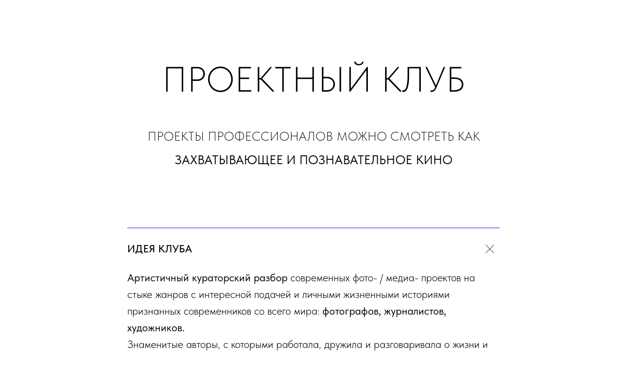

--- FILE ---
content_type: text/html; charset=UTF-8
request_url: https://ingurazia.com/club
body_size: 7870
content:
<!DOCTYPE html><html><head><meta charset="utf-8" /><meta http-equiv="Content-Type" content="text/html; charset=utf-8" /><meta name="viewport" content="width=device-width, initial-scale=1.0" /> <!--metatextblock--><title>ПРОЕКТЫЙ КЛУБ </title><meta property="og:url" content="https://ingurazia.com/club" /><meta property="og:title" content="ПРОЕКТЫЙ КЛУБ " /><meta property="og:description" content="" /><meta property="og:type" content="website" /><link rel="canonical" href="https://ingurazia.com/club"><!--/metatextblock--><meta name="format-detection" content="telephone=no" /><meta http-equiv="x-dns-prefetch-control" content="on"><link rel="dns-prefetch" href="https://ws.tildacdn.com"><link rel="dns-prefetch" href="https://static.tildacdn.net"><link rel="shortcut icon" href="https://static.tildacdn.net/img/tildafavicon.ico" type="image/x-icon" /><!-- Assets --><script src="https://neo.tildacdn.com/js/tilda-fallback-1.0.min.js" async charset="utf-8"></script><link rel="stylesheet" href="https://static.tildacdn.net/css/tilda-grid-3.0.min.css" type="text/css" media="all" onerror="this.loaderr='y';"/><link rel="stylesheet" href="https://static.tildacdn.net/ws/project7521466/tilda-blocks-page40206956.min.css?t=1717355924" type="text/css" media="all" onerror="this.loaderr='y';" /><link rel="stylesheet" href="https://static.tildacdn.net/css/tilda-forms-1.0.min.css" type="text/css" media="all" onerror="this.loaderr='y';" /><link rel="stylesheet" href="https://static.tildacdn.net/css/tilda-cards-1.0.min.css" type="text/css" media="all" onerror="this.loaderr='y';" /><link rel="stylesheet" href="https://static.tildacdn.net/css/fonts-tildasans.css" type="text/css" media="all" onerror="this.loaderr='y';" /><script nomodule src="https://static.tildacdn.net/js/tilda-polyfill-1.0.min.js" charset="utf-8"></script><script type="text/javascript">function t_onReady(func) {
if (document.readyState != 'loading') {
func();
} else {
document.addEventListener('DOMContentLoaded', func);
}
}
function t_onFuncLoad(funcName, okFunc, time) {
if (typeof window[funcName] === 'function') {
okFunc();
} else {
setTimeout(function() {
t_onFuncLoad(funcName, okFunc, time);
},(time || 100));
}
}</script><script src="https://static.tildacdn.net/js/tilda-scripts-3.0.min.js" charset="utf-8" defer onerror="this.loaderr='y';"></script><script src="https://static.tildacdn.net/ws/project7521466/tilda-blocks-page40206956.min.js?t=1717355924" charset="utf-8" async onerror="this.loaderr='y';"></script><script src="https://static.tildacdn.net/js/tilda-lazyload-1.0.min.js" charset="utf-8" async onerror="this.loaderr='y';"></script><script src="https://static.tildacdn.net/js/tilda-cards-1.0.min.js" charset="utf-8" async onerror="this.loaderr='y';"></script><script src="https://static.tildacdn.net/js/tilda-forms-1.0.min.js" charset="utf-8" async onerror="this.loaderr='y';"></script><script src="https://static.tildacdn.net/js/tilda-events-1.0.min.js" charset="utf-8" async onerror="this.loaderr='y';"></script><script type="text/javascript">window.dataLayer = window.dataLayer || [];</script><script type="text/javascript">(function () {
if((/bot|google|yandex|baidu|bing|msn|duckduckbot|teoma|slurp|crawler|spider|robot|crawling|facebook/i.test(navigator.userAgent))===false && typeof(sessionStorage)!='undefined' && sessionStorage.getItem('visited')!=='y' && document.visibilityState){
var style=document.createElement('style');
style.type='text/css';
style.innerHTML='@media screen and (min-width: 980px) {.t-records {opacity: 0;}.t-records_animated {-webkit-transition: opacity ease-in-out .2s;-moz-transition: opacity ease-in-out .2s;-o-transition: opacity ease-in-out .2s;transition: opacity ease-in-out .2s;}.t-records.t-records_visible {opacity: 1;}}';
document.getElementsByTagName('head')[0].appendChild(style);
function t_setvisRecs(){
var alr=document.querySelectorAll('.t-records');
Array.prototype.forEach.call(alr, function(el) {
el.classList.add("t-records_animated");
});
setTimeout(function () {
Array.prototype.forEach.call(alr, function(el) {
el.classList.add("t-records_visible");
});
sessionStorage.setItem("visited", "y");
}, 400);
} 
document.addEventListener('DOMContentLoaded', t_setvisRecs);
}
})();</script></head><body class="t-body" style="margin:0;"><!--allrecords--><div id="allrecords" class="t-records" data-hook="blocks-collection-content-node" data-tilda-project-id="7521466" data-tilda-page-id="40206956" data-tilda-page-alias="club" data-tilda-formskey="fd116978612f45f8fabce59307521466" data-tilda-lazy="yes" ><div id="rec655460961" class="r t-rec t-rec_pt_120 t-rec_pb_15" style="padding-top:120px;padding-bottom:15px; " data-record-type="60" ><!-- T050 --><div class="t050"><div class="t-container t-align_center"><div class="t-col t-col_10 t-prefix_1"><div class="t050__title t-title t-title_xxl" field="title"><div style="font-size: 72px;" data-customstyle="yes"><p style="text-align: center;"><span style="font-weight: 100; font-family: TildaSans;">ПРОЕКТНЫЙ КЛУБ</span></p></div></div> <div class="t050__descr t-descr t-descr_xxl" field="descr"><div style="line-height: 48px;" data-customstyle="yes"><span style="font-weight: 200;">ПРОЕКТЫ ПРОФЕССИОНАЛОВ МОЖНО СМОТРЕТЬ КАК </span><br /><span style="font-weight: 200;"></span><span style="font-weight: 400;">ЗАХВАТЫВАЮЩЕЕ И ПОЗНАВАТЕЛЬНОЕ КИНО</span></div></div> </div></div></div><style> #rec655460961 .t050__uptitle { text-transform: uppercase; }</style></div><div id="rec655473882" class="r t-rec t-rec_pt_90 t-rec_pb_45" style="padding-top:90px;padding-bottom:45px; " data-animationappear="off" data-record-type="585" ><!-- T585 --><div class="t585"><div class="t-container"><div class="t-col t-col_8 t-prefix_2"><div class="t585__accordion" data-accordion="true" data-scroll-to-expanded="true"><div class="t585__wrapper"><div class="t585__header t585__opened" style="border-top: 2px solid #a771fe"><button type="button" 
class="t585__trigger-button" 
aria-controls="accordion1_655473882" 
aria-expanded="true"
><span class="t585__title t-name t-name_xl" field="li_title__1480611044356"><div style="font-size: 22px;" data-customstyle="yes"><span style="font-weight: 500;">ИДЕЯ КЛУБА</span></div></span><span class="t585__icon"><span class="t585__lines"><svg role="presentation" focusable="false" width="24px" height="24px" viewBox="0 0 24 24" xmlns="http://www.w3.org/2000/svg" xmlns:xlink="http://www.w3.org/1999/xlink"><g stroke="none" stroke-width="1px" fill="none" fill-rule="evenodd" stroke-linecap="square"><g transform="translate(1.000000, 1.000000)" stroke="#222222"><path d="M0,11 L22,11"></path><path d="M11,0 L11,22"></path></g></g></svg></span><span class="t585__circle" style="background-color: transparent;"></span></span><span class="t585__icon t585__icon-hover"><span class="t585__lines"><svg role="presentation" focusable="false" width="24px" height="24px" viewBox="0 0 24 24" xmlns="http://www.w3.org/2000/svg" xmlns:xlink="http://www.w3.org/1999/xlink"><g stroke="none" stroke-width="1px" fill="none" fill-rule="evenodd" stroke-linecap="square"><g transform="translate(1.000000, 1.000000)" stroke="#222222"><path d="M0,11 L22,11"></path><path d="M11,0 L11,22"></path></g></g></svg></span><span class="t585__circle" style="background-color: #eee;"></span></span></button></div><div class="t585__content" 
id="accordion1_655473882"
style="display:block"><div class="t585__textwrapper"><div class="t585__text t-descr t-descr_xs" field="li_descr__1480611044356"><div style="font-size: 22px;" data-customstyle="yes"><p style="text-align: left;"><span style="font-weight: 400; color: rgb(0, 0, 0);">Артистичный кураторский разбор</span><span style="color: rgb(0, 0, 0);"> современных фото- / медиа- проектов на стыке жанров с интересной подачей и личными жизненными историями признанных современников со всего мира: </span><span style="color: rgb(0, 0, 0); font-weight: 400;">фотографов, журналистов, художников.</span></p><p style="text-align: left;"><span style="color: rgb(0, 0, 0);">Знаменитые авторы, с которыми работала, дружила и разговаривала о жизни и творчестве Ольга во время рабочих поездок.</span></p></div></div></div></div></div></div></div><div class="t-col t-col_8 t-prefix_2"><div class="t585__accordion" data-accordion="true" data-scroll-to-expanded="true"><div class="t585__wrapper"><div class="t585__header " style="border-top: 2px solid #a771fe"><button type="button" 
class="t585__trigger-button" 
aria-controls="accordion2_655473882" 
aria-expanded="false"
><span class="t585__title t-name t-name_xl" field="li_title__1480611048442"><div style="font-size: 22px;" data-customstyle="yes"><span style="font-weight: 500;">ТЕРАПЕВТИЧЕСКИЙ ЭФФЕКТ</span></div></span><span class="t585__icon"><span class="t585__lines"><svg role="presentation" focusable="false" width="24px" height="24px" viewBox="0 0 24 24" xmlns="http://www.w3.org/2000/svg" xmlns:xlink="http://www.w3.org/1999/xlink"><g stroke="none" stroke-width="1px" fill="none" fill-rule="evenodd" stroke-linecap="square"><g transform="translate(1.000000, 1.000000)" stroke="#222222"><path d="M0,11 L22,11"></path><path d="M11,0 L11,22"></path></g></g></svg></span><span class="t585__circle" style="background-color: transparent;"></span></span><span class="t585__icon t585__icon-hover"><span class="t585__lines"><svg role="presentation" focusable="false" width="24px" height="24px" viewBox="0 0 24 24" xmlns="http://www.w3.org/2000/svg" xmlns:xlink="http://www.w3.org/1999/xlink"><g stroke="none" stroke-width="1px" fill="none" fill-rule="evenodd" stroke-linecap="square"><g transform="translate(1.000000, 1.000000)" stroke="#222222"><path d="M0,11 L22,11"></path><path d="M11,0 L11,22"></path></g></g></svg></span><span class="t585__circle" style="background-color: #eee;"></span></span></button></div><div class="t585__content" 
id="accordion2_655473882"
hidden ><div class="t585__textwrapper"><div class="t585__text t-descr t-descr_xs" field="li_descr__1480611048442"><div style="font-size: 22px;" data-customstyle="yes">Такой просмотр с профессиональным разбором имеет терапевтический эффект и <span style="font-weight: 400;">отвечает на многие жизненные и повседневные вопросы</span>. Мы говорим о личной истории автора, визуальном и смысловом наполнение проектов и фотографий. О том как авторы переживали <span style="font-weight: 400;">поворотные моменты в своей жизни </span>и справлялись со сложными чувствами и решениями.</div></div></div></div></div></div></div><div class="t-col t-col_8 t-prefix_2"><div class="t585__accordion" data-accordion="true" data-scroll-to-expanded="true"><div class="t585__wrapper"><div class="t585__header " style="border-top: 2px solid #a771fe"><button type="button" 
class="t585__trigger-button" 
aria-controls="accordion3_655473882" 
aria-expanded="false"
><span class="t585__title t-name t-name_xl" field="li_title__1489600117321"><div style="font-size: 22px;" data-customstyle="yes"><span style="font-weight: 500;">В КЛУБЕ МОЖНО НАУЧИТЬСЯ</span></div></span><span class="t585__icon"><span class="t585__lines"><svg role="presentation" focusable="false" width="24px" height="24px" viewBox="0 0 24 24" xmlns="http://www.w3.org/2000/svg" xmlns:xlink="http://www.w3.org/1999/xlink"><g stroke="none" stroke-width="1px" fill="none" fill-rule="evenodd" stroke-linecap="square"><g transform="translate(1.000000, 1.000000)" stroke="#222222"><path d="M0,11 L22,11"></path><path d="M11,0 L11,22"></path></g></g></svg></span><span class="t585__circle" style="background-color: transparent;"></span></span><span class="t585__icon t585__icon-hover"><span class="t585__lines"><svg role="presentation" focusable="false" width="24px" height="24px" viewBox="0 0 24 24" xmlns="http://www.w3.org/2000/svg" xmlns:xlink="http://www.w3.org/1999/xlink"><g stroke="none" stroke-width="1px" fill="none" fill-rule="evenodd" stroke-linecap="square"><g transform="translate(1.000000, 1.000000)" stroke="#222222"><path d="M0,11 L22,11"></path><path d="M11,0 L11,22"></path></g></g></svg></span><span class="t585__circle" style="background-color: #eee;"></span></span></button></div><div class="t585__content" 
id="accordion3_655473882"
hidden ><div class="t585__textwrapper"><div class="t585__text t-descr t-descr_xs" field="li_descr__1489600117321"><div style="font-size: 22px;" data-customstyle="yes"><ul><li style="text-align: left;">думать, видеть, чувствовать</li><li style="text-align: left;">разбираться в современной фотографии</li><li style="text-align: left;">воплощать свои и чужие идеи визуально</li><li style="text-align: left;">рассказывать свои собственные истории</li><li style="text-align: left;">проживать чувства и эмоции, менять ход событий в своей жизни</li><li style="text-align: left;">презентовать себя и свои работы публике оффлайн и онлайн</li><li style="text-align: left;">разбираться в темах для съёмок, технических решениях, выкладке и отборе фотографий</li><li style="text-align: left;">делать любую эмоцию / явление / процесс видимыми и выражать это в любом виде творчества</li><li style="text-align: left;">пополнять библиотеку мировых авторов</li></ul></div></div></div></div></div></div></div><div class="t-col t-col_8 t-prefix_2"><div class="t585__accordion" data-accordion="true" data-scroll-to-expanded="true"><div class="t585__wrapper"><div class="t585__header " style="border-top: 2px solid #a771fe"><button type="button" 
class="t585__trigger-button" 
aria-controls="accordion4_655473882" 
aria-expanded="false"
><span class="t585__title t-name t-name_xl" field="li_title__1697737671103"><div style="font-size: 22px;" data-customstyle="yes"><span style="font-weight: 500;">КАК СМОТРЕТЬ СЕРИИ</span></div></span><span class="t585__icon"><span class="t585__lines"><svg role="presentation" focusable="false" width="24px" height="24px" viewBox="0 0 24 24" xmlns="http://www.w3.org/2000/svg" xmlns:xlink="http://www.w3.org/1999/xlink"><g stroke="none" stroke-width="1px" fill="none" fill-rule="evenodd" stroke-linecap="square"><g transform="translate(1.000000, 1.000000)" stroke="#222222"><path d="M0,11 L22,11"></path><path d="M11,0 L11,22"></path></g></g></svg></span><span class="t585__circle" style="background-color: transparent;"></span></span><span class="t585__icon t585__icon-hover"><span class="t585__lines"><svg role="presentation" focusable="false" width="24px" height="24px" viewBox="0 0 24 24" xmlns="http://www.w3.org/2000/svg" xmlns:xlink="http://www.w3.org/1999/xlink"><g stroke="none" stroke-width="1px" fill="none" fill-rule="evenodd" stroke-linecap="square"><g transform="translate(1.000000, 1.000000)" stroke="#222222"><path d="M0,11 L22,11"></path><path d="M11,0 L11,22"></path></g></g></svg></span><span class="t585__circle" style="background-color: #eee;"></span></span></button></div><div class="t585__content" 
id="accordion4_655473882"
hidden ><div class="t585__textwrapper"><div class="t585__text t-descr t-descr_xs" field="li_descr__1697737671103"><div style="font-size: 22px;" data-customstyle="yes">Выберите СЕРИЮ ниже и начинайте смотреть.<br /><ul><li>одна серия длится 50-90 мин</li><li><span style="font-weight: 400;">вы можете посмотреть СЕРИЮ 1 без оплаты и купить другие в любое время </span></li><li>ссылка на видео остается у вас, вы можете возвращаться и пересматривать в удобное время</li></ul></div></div></div></div></div></div><div class="t585__border" style="height: 2px; background-color: #a771fe"></div></div></div></div><script>t_onReady(function () {
t_onFuncLoad('t585_init', function () {
t585_init('655473882');
});
});</script></div><div id="rec655468065" class="r t-rec t-rec_pt_0 t-rec_pb_45" style="padding-top:0px;padding-bottom:45px; " data-animationappear="off" data-record-type="853" ><!-- t853 --><div class="t853"><div class="t-section__container t-container t-container_flex"><div class="t-col t-col_12 "><div 
class="t-section__title t-title t-title_xs t-align_center t-margin_auto"
field="btitle"
><div style="font-size: 72px;" data-customstyle="yes"></div></div></div></div><style>.t-section__descr {max-width: 560px;}#rec655468065 .t-section__title {margin-bottom: 90px;}#rec655468065 .t-section__descr {}@media screen and (max-width: 960px) {#rec655468065 .t-section__title {margin-bottom: 45px;}}</style><div class="t853__container t-card__container t853__container_mobile-grid"><div class="t853__col t-col t-col_6 t-align_center t-item t853__col_mobile-grid"><div class="t-card__col"><div class="t853__content"><div class="t853__imgwrapper t853__imgwrapper_mobile-nopadding"><img class="t853__img t-img js-product-img" 
src="https://thb.tildacdn.net/tild3432-6161-4133-a435-313763356630/-/empty/1.jpg" data-original="https://static.tildacdn.net/tild3432-6161-4133-a435-313763356630/1.jpg" 
imgfield="li_img__8212642174200"
alt=""></div><div class="t853__textwrapper"><div class="t-card__title t-title t-title_xxs" field="li_title__8212642174200"><a 
href="https://youtu.be/BZXh1_C-S7M" 
class="t-card__link" 
id="cardtitle1_655468065" 
target="_blank" aria-labelledby="cardtitle1_655468065 cardbtn1_655468065" ><div style="font-size: 22px;" data-customstyle="yes"><span style="font-weight: 400;">СЕРИЯ 1 </span><br /><span style="color: rgb(255, 104, 104); font-size: 20px; font-weight: 400;">(СМОТРЕТЬ БЕЗ ОПЛАТЫ)</span><br /><span style="font-weight: 100;">ТУРЕЦКИЕ СЕРИАЛЫ, БАКИНСКИЕ БАБОЧКИ И АФРИКАНСКИЕ БЛИЗНЕЦЫ </span></div></a></div><div class="t-card__descr t-descr t-descr_sm" field="li_descr__8212642174200"><div style="font-size: 20px; line-height: 24px;" data-customstyle="yes"><p style="text-align: left;">Как пережить потерю близкого, встать после падения, научиться договариваться, найти свою дорогу и другие жизненные уроки в проектах:</p><ul><li style="text-align: left;">Рена Эффенди www.refendi.com</li><li style="text-align: left;">Гай Мартин www.guy-martin.co.uk</li><li style="text-align: left;">Санне де Уайлд и Бенедикт Кюрзен</li></ul></div></div></div></div><div class="t-card__btn-wrapper"><div 
class="t-card__btn t-btn t-btn_sm" 
id="cardbtn1_655468065" 
style="color:#ffffff;background-color:#a771fe;border-radius:30px; -moz-border-radius:30px; -webkit-border-radius:30px;" data-field="li_buttontitle__8212642174200"
aria-hidden="true" data-buttonfieldset="li_button" data-lid="8212642174200"
>&gt; &gt; СМОТРЕТЬ СЕЙЧАС | БЕЗ ОПЛАТЫ</div></div></div></div><div class="t853__col t-col t-col_6 t-align_center t-item t853__col_mobile-grid"><div class="t-card__col"><div class="t853__content"><div class="t853__imgwrapper t853__imgwrapper_mobile-nopadding"><img class="t853__img t-img js-product-img" 
src="https://thb.tildacdn.net/tild6237-3663-4661-b163-663139366638/-/empty/2.jpg" data-original="https://static.tildacdn.net/tild6237-3663-4661-b163-663139366638/2.jpg" 
imgfield="li_img__8212642174201"
alt=""></div><div class="t853__textwrapper"><div class="t-card__title t-title t-title_xxs" field="li_title__8212642174201"><a 
href="#rec750521935" 
class="t-card__link" 
id="cardtitle2_655468065" 
target="_blank" aria-labelledby="cardtitle2_655468065 cardbtn2_655468065" ><span style="color: rgb(0, 0, 0); font-size: 22px; font-weight: 400;">СЕРИЯ 2</span><br /><span style="font-weight: 100; font-size: 22px;">ДЕТИ ЗА СТЕКЛОМ, МИКРО ФОТО СЕРИЯ И КОМПРОМИССЫ</span></a></div><div class="t-card__descr t-descr t-descr_sm" field="li_descr__8212642174201"><div style="font-size: 20px; line-height: 24px;" data-customstyle="yes"><p style="text-align: left;">Как добиваться успеха, сохраняя верность себе и своему стилю в жизни и творчестве: </p><ul><li style="text-align: left;">Хизер Стен www.heathersten.com/overview</li><li style="text-align: left;">Лиза Соргини www.lisasorgini.com</li><li style="text-align: left;">Габриэле Галимберти www.gabrielegalimberti.com</li></ul></div></div></div></div><div class="t-card__btn-wrapper"><div 
class="t-card__btn t-btn t-btn_sm" 
id="cardbtn2_655468065" 
style="color:#ffffff;background-color:#a771fe;border-radius:30px; -moz-border-radius:30px; -webkit-border-radius:30px;" data-field="li_buttontitle__8212642174201"
aria-hidden="true" data-buttonfieldset="li_button" data-lid="8212642174201"
>КУПИТЬ И СМОТРЕТЬ | 1000 руб</div></div></div></div><div class="t-clear t853__separator" ></div><div class="t853__col t-col t-col_6 t-align_center t-item t853__col_mobile-grid"><div class="t-card__col"><div class="t853__content"><div class="t853__imgwrapper t853__imgwrapper_mobile-nopadding"><img class="t853__img t-img js-product-img" 
src="https://thb.tildacdn.net/tild6439-6335-4030-a537-666464306438/-/empty/3.jpg" data-original="https://static.tildacdn.net/tild6439-6335-4030-a537-666464306438/3.jpg" 
imgfield="li_img__8212642174202"
alt=""></div><div class="t853__textwrapper"><div class="t-card__title t-title t-title_xxs" field="li_title__8212642174202"><a 
href="#rec750521935" 
class="t-card__link" 
id="cardtitle3_655468065" 
target="_blank" aria-labelledby="cardtitle3_655468065 cardbtn3_655468065" ><div style="font-size: 22px;" data-customstyle="yes"><span style="color: rgb(0, 0, 0); font-weight: 400;">СЕРИЯ 3</span><br /><span style="font-weight: 100;">ИРАНСКИЕ ПЕСНИ, ПОРТРЕТЫ НА ФОНЕ МОРЯ И ВЕСЁЛАЯ ДЕРЕВНЯ</span></div></a></div><div class="t-card__descr t-descr t-descr_sm" field="li_descr__8212642174202"><div style="font-size: 20px; line-height: 24px;" data-customstyle="yes"><p style="text-align: left;">Как можно показывать сложные социальные темы через "мягкий" язык современной фотографии с:</p><ul><li style="text-align: left;">София Вальенте www.sofiavaliente.samexhibit.com</li><li style="text-align: left;">Нюша Таваколян www.newshatavakolian.com</li><li style="text-align: left;">Цезарь Дэзфули www.cesardezfuli.com</li></ul></div></div></div></div><div class="t-card__btn-wrapper"><div 
class="t-card__btn t-btn t-btn_sm" 
id="cardbtn3_655468065" 
style="color:#ffffff;background-color:#a771fe;border-radius:30px; -moz-border-radius:30px; -webkit-border-radius:30px;" data-field="li_buttontitle__8212642174202"
aria-hidden="true" data-buttonfieldset="li_button" data-lid="8212642174202"
>КУПИТЬ И СМОТРЕТЬ | 1000 руб</div></div></div></div><div class="t853__col t-col t-col_6 t-align_center t-item t853__col_mobile-grid"><div class="t-card__col"><div class="t853__content"><div class="t853__imgwrapper t853__imgwrapper_mobile-nopadding"><img class="t853__img t-img js-product-img" 
src="https://thb.tildacdn.net/tild3239-6536-4233-a363-666332313462/-/empty/4.jpg" data-original="https://static.tildacdn.net/tild3239-6536-4233-a363-666332313462/4.jpg" 
imgfield="li_img__1697129187682"
alt=""></div><div class="t853__textwrapper"><div class="t-card__title t-title t-title_xxs" field="li_title__1697129187682"><a 
href="#rec750521935" 
class="t-card__link" 
id="cardtitle4_655468065" 
target="_blank" aria-labelledby="cardtitle4_655468065 cardbtn4_655468065" ><div style="font-size: 22px;" data-customstyle="yes"><span style="font-weight: 400; color: rgb(0, 0, 0);">СЕРИЯ 4</span><br /><span style="font-weight: 100;">ДЕВА МАРИЯ, КОСМИЧЕСКАЯ ПРОГРАММА АФРИКИ И ПЛОХОЕ АЛИБИ</span></div></a></div><div class="t-card__descr t-descr t-descr_sm" field="li_descr__1697129187682"><div style="font-size: 20px; line-height: 22px;" data-customstyle="yes"><p style="text-align: left;">Мы размышляем, как визуально показать невидимое и развиваем воображение с:</p><ul><li style="text-align: left;">Кристина Дель Миддл www.lademiddel.com</li><li style="text-align: left;">Тайрин Симон www.tarynsimon.com</li><li style="text-align: left;">Диана Маркосян www.dianamarkosian.com</li></ul></div></div></div></div><div class="t-card__btn-wrapper"><div 
class="t-card__btn t-btn t-btn_sm" 
id="cardbtn4_655468065" 
style="color:#ffffff;background-color:#a771fe;border-radius:30px; -moz-border-radius:30px; -webkit-border-radius:30px;" data-field="li_buttontitle__1697129187682"
aria-hidden="true" data-buttonfieldset="li_button" data-lid="1697129187682"
>КУПИТЬ И СМОТРЕТЬ | 1000 руб</div></div></div></div><div class="t-clear t853__separator" ></div><div class="t853__col t-col t-col_6 t-align_center t-item t853__col_mobile-grid"><div class="t-card__col"><div class="t853__content"><div class="t853__imgwrapper t853__imgwrapper_mobile-nopadding"><img class="t853__img t-img js-product-img" 
src="https://thb.tildacdn.net/tild6430-3439-4462-b366-646234363430/-/empty/5.jpg" data-original="https://static.tildacdn.net/tild6430-3439-4462-b366-646234363430/5.jpg" 
imgfield="li_img__1697129189540"
alt=""></div><div class="t853__textwrapper"><div class="t-card__title t-title t-title_xxs" field="li_title__1697129189540"><a 
href="#rec750521935" 
class="t-card__link" 
id="cardtitle5_655468065" 
target="_blank" aria-labelledby="cardtitle5_655468065 cardbtn5_655468065" ><div style="font-size: 24px;" data-customstyle="yes"><span style="font-size: 22px; font-weight: 400; color: rgb(0, 0, 0);">СЕРИЯ 5</span><br /><span style="font-size: 22px; font-weight: 100;">ОТЦЫ И ДЕТИ, СИСИ КЭПВЕЛЛ И ЖЕНЩИНЫ-ФИЗИКИ</span></div></a></div><div class="t-card__descr t-descr t-descr_sm" field="li_descr__1697129189540"><div style="font-size: 20px; line-height: 22px;" data-customstyle="yes"><p style="text-align: left;">Оживляем историю и учимся докапываться до правды вместе с:</p><ul><li style="text-align: left;">Диана Маркосян www.dianamarkosian.com</li><li style="text-align: left;">Лиз Хингли www.lizhingley.com</li></ul></div></div></div></div><div class="t-card__btn-wrapper"><div 
class="t-card__btn t-btn t-btn_sm" 
id="cardbtn5_655468065" 
style="color:#ffffff;background-color:#a771fe;border-radius:30px; -moz-border-radius:30px; -webkit-border-radius:30px;" data-field="li_buttontitle__1697129189540"
aria-hidden="true" data-buttonfieldset="li_button" data-lid="1697129189540"
>КУПИТЬ И СМОТРЕТЬ | 1000 руб</div></div></div></div><div class="t853__col t-col t-col_6 t-align_center t-item t853__col_mobile-grid"><div class="t-card__col"><div class="t853__content"><div class="t853__imgwrapper t853__imgwrapper_mobile-nopadding"><img class="t853__img t-img js-product-img" 
src="https://thb.tildacdn.net/tild3637-3630-4835-a338-306538656436/-/empty/6.jpg" data-original="https://static.tildacdn.net/tild3637-3630-4835-a338-306538656436/6.jpg" 
imgfield="li_img__1697129191336"
alt=""></div><div class="t853__textwrapper"><div class="t-card__title t-title t-title_xxs" field="li_title__1697129191336"><a 
href="#rec750521935" 
class="t-card__link" 
id="cardtitle6_655468065" 
target="_blank" aria-labelledby="cardtitle6_655468065 cardbtn6_655468065" ><div style="font-size: 22px;" data-customstyle="yes"><span style="color: rgb(0, 0, 0); font-weight: 400;">СЕРИЯ 6</span><br /><span style="font-weight: 100;">ПЕСОК С ПЛЯЖЕЙ НОРМАНДИИ, ПТИЦА-МИГРАНТ И ВТОРАЯ МИРОВАЯ</span></div></a></div><div class="t-card__descr t-descr t-descr_sm" field="li_descr__1697129191336"><div style="font-size: 20px; line-height: 22px;" data-customstyle="yes"><p style="text-align: left;">Учимся думать, фантазировать и переворачивать реальность в захватывающую сказку с:</p><ul><li style="text-align: left;">Анаис Лопез www.anaislopez.nl</li><li style="text-align: left;">Дональд Вебер www.donaldweber.com</li></ul></div></div></div></div><div class="t-card__btn-wrapper"><div 
class="t-card__btn t-btn t-btn_sm" 
id="cardbtn6_655468065" 
style="color:#ffffff;background-color:#a771fe;border-radius:30px; -moz-border-radius:30px; -webkit-border-radius:30px;" data-field="li_buttontitle__1697129191336"
aria-hidden="true" data-buttonfieldset="li_button" data-lid="1697129191336"
>КУПИТЬ И СМОТРЕТЬ | 1000 руб</div></div></div></div></div></div><script type="text/javascript">t_onReady(function () {
t_onFuncLoad('t853_init', function () {
t853_init('655468065');
});
});</script></div><div id="rec750521935" class="r t-rec t-rec_pt_105 t-rec_pb_105" style="padding-top:105px;padding-bottom:105px; " data-animationappear="off" data-record-type="678" ><!-- t678 --><div class="t678 "><div class="t-container"><div class="t-col t-col_8 t-prefix_2"><div><form 
id="form750521935" name='form750521935' role="form" action='' method='POST' data-formactiontype="2" data-inputbox=".t-input-group" 
class="t-form js-form-proccess t-form_inputs-total_4 " data-success-callback="t678_onSuccess" ><input type="hidden" name="formservices[]" value="04245f1ad5223c4dd2f1b04ece76569c" class="js-formaction-services"><div class="js-successbox t-form__successbox t-text t-text_md" 
aria-live="polite" 
style="display:none;" data-success-message="Спасибо, скоро мы свяжемся с вами :) " ></div><div class="t-form__inputsbox t-form__inputsbox_vertical-form t-form__inputsbox_inrow"><div
class="t-input-group t-input-group_em " data-input-lid="7999200886440" data-field-type="em"
><label for='input_7999200886440' class="t-input-title t-descr t-descr_md" id="field-title_7999200886440" data-redactor-toolbar="no" field="li_title__7999200886440" style="color:;">Как вас зовут? </label><div class="t-input-block "><input type="email"
autocomplete="email"
name="Email"
id="input_7999200886440"
class="t-input js-tilda-rule "
value=""
placeholder="Your Email" data-tilda-req="1" aria-required="true" data-tilda-rule="email"
aria-describedby="error_7999200886440"
style="color:#000000;border:1px solid #000000;"
><div class="t-input-error" aria-live="polite" id="error_7999200886440"></div></div></div><div
class="t-input-group t-input-group_nm " data-input-lid="7999200886441" data-field-type="nm"
><label for='input_7999200886441' class="t-input-title t-descr t-descr_md" id="field-title_7999200886441" data-redactor-toolbar="no" field="li_title__7999200886441" style="color:;">Какую серию вы хотите приобрести? </label><div class="t-input-block "><input type="text"
autocomplete="name"
name="Name"
id="input_7999200886441"
class="t-input js-tilda-rule "
value=""
placeholder="Your Full Name" data-tilda-rule="name"
aria-describedby="error_7999200886441"
style="color:#000000;border:1px solid #000000;"><div class="t-input-error" aria-live="polite" id="error_7999200886441"></div></div></div><div
class="t-input-group t-input-group_ph " data-input-lid="7999200886442" data-field-type="ph"
><label for='input_7999200886442' class="t-input-title t-descr t-descr_md" id="field-title_7999200886442" data-redactor-toolbar="no" field="li_title__7999200886442" style="color:;">Почта или номер телефона для связи? </label><div class="t-input-block "><input type="tel"
autocomplete="tel"
name="Phone"
id="input_7999200886442"
class="t-input js-tilda-rule "
value=""
placeholder="Your Phone" data-tilda-rule="phone"
pattern="[0-9]*"
aria-describedby="error_7999200886442"
style="color:#000000;border:1px solid #000000;"><div class="t-input-error" aria-live="polite" id="error_7999200886442"></div></div></div><div
class="t-input-group t-input-group_ta " data-input-lid="7999200886443" data-field-type="ta"
><label for='input_7999200886443' class="t-input-title t-descr t-descr_md" id="field-title_7999200886443" data-redactor-toolbar="no" field="li_title__7999200886443" style="color:;">Если есть вопросы, напишите ниже</label><div class="t-input-block "><textarea name="Comments"
id="input_7999200886443"
class="t-input js-tilda-rule "
aria-describedby="error_7999200886443"
style="color:#000000; border:1px solid #000000; height:102px;" rows="3"></textarea><div class="t-input-error" aria-live="polite" id="error_7999200886443"></div></div></div><div class="t-form__errorbox-middle"><!--noindex--><div 
class="js-errorbox-all t-form__errorbox-wrapper" 
style="display:none;" data-nosnippet 
tabindex="-1" 
aria-label="Ошибки при заполнении формы"
><ul 
role="list" 
class="t-form__errorbox-text t-text t-text_md"
><li class="t-form__errorbox-item js-rule-error js-rule-error-all"></li><li class="t-form__errorbox-item js-rule-error js-rule-error-req">Это поле обязательно заполнить, так будет лучше :) </li><li class="t-form__errorbox-item js-rule-error js-rule-error-email">Проверьте правильность написания почты.</li><li class="t-form__errorbox-item js-rule-error js-rule-error-name">Проверьте правильность написания.</li><li class="t-form__errorbox-item js-rule-error js-rule-error-phone">Проверьте, вы верно заполнили поле?</li><li class="t-form__errorbox-item js-rule-error js-rule-error-minlength">Проверьте правильность написания.</li><li class="t-form__errorbox-item js-rule-error js-rule-error-string"></li></ul></div><!--/noindex--> </div><div class="t-form__submit"><button
type="submit"
class="t-submit"
style="color:#ffffff;background-color:#000000;" data-field="buttontitle" data-buttonfieldset="button"
>КУПИТЬ СЕРИЮ </button></div></div><div class="t-form__errorbox-bottom"><!--noindex--><div 
class="js-errorbox-all t-form__errorbox-wrapper" 
style="display:none;" data-nosnippet 
tabindex="-1" 
aria-label="Ошибки при заполнении формы"
><ul 
role="list" 
class="t-form__errorbox-text t-text t-text_md"
><li class="t-form__errorbox-item js-rule-error js-rule-error-all"></li><li class="t-form__errorbox-item js-rule-error js-rule-error-req">Это поле обязательно заполнить, так будет лучше :) </li><li class="t-form__errorbox-item js-rule-error js-rule-error-email">Проверьте правильность написания почты.</li><li class="t-form__errorbox-item js-rule-error js-rule-error-name">Проверьте правильность написания.</li><li class="t-form__errorbox-item js-rule-error js-rule-error-phone">Проверьте, вы верно заполнили поле?</li><li class="t-form__errorbox-item js-rule-error js-rule-error-minlength">Проверьте правильность написания.</li><li class="t-form__errorbox-item js-rule-error js-rule-error-string"></li></ul></div><!--/noindex--> </div></form><style>#rec750521935 input::-webkit-input-placeholder {color:#000000; opacity: 0.5;}
#rec750521935 input::-moz-placeholder {color:#000000; opacity: 0.5;}
#rec750521935 input:-moz-placeholder {color:#000000; opacity: 0.5;}
#rec750521935 input:-ms-input-placeholder {color:#000000; opacity: 0.5;}
#rec750521935 textarea::-webkit-input-placeholder {color:#000000; opacity: 0.5;}
#rec750521935 textarea::-moz-placeholder {color:#000000; opacity: 0.5;}
#rec750521935 textarea:-moz-placeholder {color:#000000; opacity: 0.5;}
#rec750521935 textarea:-ms-input-placeholder {color:#000000; opacity: 0.5;}</style></div> </div> </div> </div></div></div><!--/allrecords--><!-- Tilda copyright. Don't remove this line --><div class="t-tildalabel " id="tildacopy" data-tilda-sign="7521466#40206956"><a href="https://tilda.cc/" class="t-tildalabel__link"><div class="t-tildalabel__wrapper"><div class="t-tildalabel__txtleft">Made on </div><div class="t-tildalabel__wrapimg"><img src="https://static.tildacdn.net/img/tildacopy.png" class="t-tildalabel__img" fetchpriority="low" alt=""></div><div class="t-tildalabel__txtright">Tilda</div></div></a></div><!-- Stat --><script type="text/javascript">if (! window.mainTracker) { window.mainTracker = 'tilda'; }
setTimeout(function(){ (function (d, w, k, o, g) { var n=d.getElementsByTagName(o)[0],s=d.createElement(o),f=function(){n.parentNode.insertBefore(s,n);}; s.type = "text/javascript"; s.async = true; s.key = k; s.id = "tildastatscript"; s.src=g; if (w.opera=="[object Opera]") {d.addEventListener("DOMContentLoaded", f, false);} else { f(); } })(document, window, '94f1d379ee7df0626d0dbfbc062955dd','script','https://static.tildacdn.net/js/tilda-stat-1.0.min.js');
}, 2000); </script></body></html>